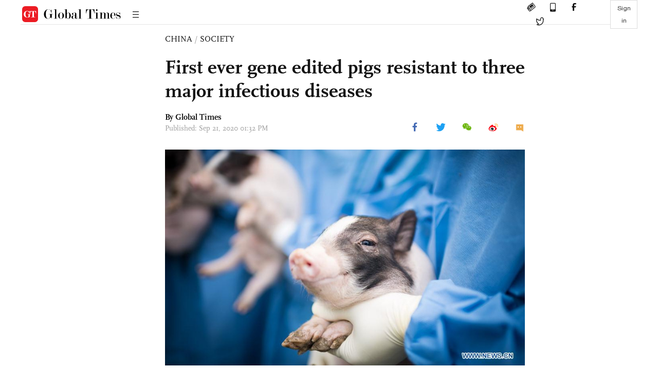

--- FILE ---
content_type: text/html
request_url: https://www.globaltimes.cn/page/202009/1201535.shtml
body_size: 2754
content:
<!DOCTYPE html
    PUBLIC "-//W3C//DTD XHTML 1.0 Transitional//EN" "http://www.w3.org/TR/xhtml1/DTD/xhtml1-transitional.dtd">
<html xmlns="http://www.w3.org/1999/xhtml">

<head>
    <meta http-equiv="Content-Type" content="text/html; charset=utf-8" />
    <title>First ever gene edited pigs resistant to three major infectious diseases - Global Times</title>
    <meta name="viewport" content="width=device-width, initial-scale=1.0">
    <meta http-equiv="X-UA-Compatible" content="IE=edge,chrome=1">
    <!--<meta http-equiv="X-UA-Compatible" content="IE=10; IE=9; IE=EDGE">-->
    <meta content="text/html; charset=UTF-8" http-equiv="Content-Type" />
    <meta content="text/javascript" http-equiv="Content-Script-Type" />
    <meta content="text/css" http-equiv="Content-Style-Type" />
    <meta id="MetaDescription" name="DESCRIPTION" content="Researchers from the Chinese Academy of Agricultural Sciences (CAAS) recently developed the world’s first breeding material that has made pigs resistant to three major infectious diseases through gene editing, while allowing pigs to maintain normal functions, People’s Daily reported on Monday. " />
    <meta id="MetaImage" name="Logo" content="https://www.globaltimes.cn/Portals/0/attachment/2020/2020-09-21/c1169a98-2528-4f9f-8084-744e7e1beafc_s.jpeg" />
    <meta id="MetaKeywords" name="KEYWORDS" content="" />
    <meta id="MetaCopyright" name="COPYRIGHT" content="Copyright 2021 by The Global Times" />
    <meta id="MetaAuthor" name="AUTHOR" content="Global Times" />
    <meta id="content_show_type" content="图文" />
    <meta id="channel_name" content="CHINA,Society" />
    <meta id="channel_id" content="6,47" />
    <meta id="author_name" content="Global Times" />
    <meta name="RESOURCE-TYPE" content="DOCUMENT" />
    <meta name="DISTRIBUTION" content="GLOBAL" />
    <meta id="MetaRobots" name="ROBOTS" content="INDEX, FOLLOW" />
    <meta name="REVISIT-AFTER" content="1 DAYS" />
    <meta name="RATING" content="GENERAL" />
    <meta name="viewport" content="width=device-width, initial-scale=1.0">
    <meta name="twitter:image" content="https://www.globaltimes.cn/Portals/0/attachment/2020/2020-09-21/c1169a98-2528-4f9f-8084-744e7e1beafc.jpeg">
    <meta name="twitter:card" content="summary_large_image">
    <meta name="twitter:site" content="@globaltimesnews">
    <meta name="twitter:url" content="https://www.globaltimes.cn/page/202009/1201535.shtml">
    <meta name="twitter:title" content="First ever gene edited pigs resistant to three major infectious diseases">
    <meta name="twitter:description" content="Researchers from the Chinese Academy of Agricultural Sciences (CAAS) recently developed the world’s first breeding material that has made pigs resistant to three major infectious diseases through gene editing, while allowing pigs to maintain normal functions, People’s Daily reported on Monday. ">
    <meta name="twitter:creator" content="@globaltimesnews">
    <meta property="og:image" content="https://www.globaltimes.cn/Portals/0/attachment/2020/2020-09-21/c1169a98-2528-4f9f-8084-744e7e1beafc.jpeg" />
    <script type="text/javascript" src="/js-n/jquery-3.7.0.min.js" language="javascript"></script>
    <script type="text/javascript" src="/js-n/jquery-migrate-3.4.0.min.js" language="javascript"></script>
    <script type="text/javascript" src="/js-n/file.js" language="javascript"></script>
    <script> load_file("/includes-n/article_head.html"); </script>
</head>

<body>
    <!-- 文章头部 -->
    <script> load_file("/includes-n/article_top.html"); </script>
    <!-- 文章内容部分 -->
    <div class="container article_section">
        <div class="row">
            <div class="article_page">
                <div class="article_left">
                    <ul class="article_left_share share_section">
                        <script> load_file("/includes-n/float_share_new.html"); </script>
                    </ul>
                </div>
                <div class="article">
                    <div class="article_top">
                        <div class="article_column"><span class="cloumm_level_one"><a href="https://www.globaltimes.cn/china/" target="_blank">CHINA</a></span>&nbsp;/&nbsp;<span class="cloumm_level_two"><a href="https://www.globaltimes.cn/china/society/" target="_blank">SOCIETY</a></span></div>
                        <div class="article_title">First ever gene edited pigs resistant to three major infectious diseases</div>
                        
                        <div class="author_share">
                            <div class="author_share_left"><span class="byline">By Global Times </span><span
                                    class="pub_time">Published: Sep 21, 2020 01:32 PM</span> </div>
                            <span class="article_top_share share_section">
                                <script> load_file("/includes-n/article_share_new.html"); </script>
                            </span>
                        </div>
                    </div>
                    <div class="article_content">
                        <div class="article_right"> <center><img style="border-left-width: 0px; border-right-width: 0px; border-bottom-width: 0px; border-top-width: 0px" src="https://www.globaltimes.cn/Portals/0//attachment/2020/2020-09-21/c1169a98-2528-4f9f-8084-744e7e1beafc.jpeg" /></center>
<p class="picture" style="font-size: 13px; font-family: Times New Roman; color: #999; margin-top: 3px">In this photo handed out by the Chinese Academy of Sciences, a pig model for Huntington's disease is pictured at a laboratory in Guangzhou, south China's Guangdong Province, March 28, 2018. A Chinese team of scientists has established a pig model of Huntington's disease (HD), an inherited neurodegenerative disease, using genetic engineering technology. In a study published in "Cell" on Thursday, researchers anticipated that the pigs could be a practical way to test treatments for HD, which is caused by a gene encoding a toxic protein that causes brain cells to die. (Photo: Xinhua)</p><br /><br />Researchers from the Chinese Academy of Agricultural Sciences (CAAS) recently developed the world’s first breeding material that has made pigs resistant to three major infectious diseases through gene editing, while allowing pigs to maintain normal functions, People’s Daily reported on Monday.&nbsp;<br /><br />The gene editing technology, co-developed by the Institute of Animal Sciences of CAAS and universities from China and Canada, can prevent pigs from being infected by porcine reproductive and respiratory syndrome, the porcine transmissible gastroenteritis virus and the porcine delta coronavirus, according to media reports.<br /><br />Research results will be published online in the international journal of biology <em>eLife</em>.<br /><br />Chief expert of the research team Li Qui explained that various infectious diseases pose great threats to the pig industry, causing hundreds of billions of dollars in economic losses in 2019 alone.&nbsp;<br /><br />The porcine reproductive and respiratory syndrome, also known as “blue ear disease,” targeted by the gene editing project, is one of the deadliest threats. It is highly contagious and can cause premature delivery, late abortion, stillbirth, weak fetuses in pregnant sows and other reproductive disorders, as well as respiratory diseases in piglets.<br /><br />The other two diseases curbed by the technology belong to the coronavirus family, and can lead to fatal diarrhea in piglets.&nbsp;<br /><br />Up until now, there has no effective way to prevent or control these diseases. Precise genome editing, however, could achieve that goal by deleting receptor genes that mediate virus invasion, therefore blocking the viruses’ entrance into the pig’s body.&nbsp;<br /><br />After years of observation, breeding, performance testing and slaughter experiments, it appears that normal reproduction and production performances of pigs are not affected by the gene editing technology, experts said.&nbsp;<br /><br />Global Times <br>
                        </div>
                    </div>
                    <script> load_file("/includes-n/article_extend1.html"); </script>
                    <div class="article_footer">
                        <div class="article_footer_share share_section">
                            <script> load_file("/includes-n/article_share_new.html"); </script>
                        </div>
                    </div>
                    <script> load_file("/includes-n/article_extend2.html"); </script>
                    <script> load_file("/includes-n/article_comment.html"); </script>
                    <script> load_file("/includes-n/article_extend3.html"); </script>
                    
                    <script> load_file("/includes-n/article_extend4.html"); </script>
                    <script> load_file("/includes-n/article_most_view.html"); </script>
                    <script> load_file("/includes-n/article_extend5.html"); </script>
                </div>
            </div>
        </div>
    </div>
    <div id="img_cover" style="display: none">
        <div class="close_cover"><img src="/img/close.png"></div>
        <img class="drag_img" src="">
    </div>
    <!-- 页面尾部 -->
    <script> load_file("/includes-n/footer.html"); </script>
    <script> load_file("/includes-n/addthis.html"); </script>
</body>
<script> load_file("/includes-n/article_bottom.html"); </script>
</html>

--- FILE ---
content_type: text/html
request_url: https://www.globaltimes.cn/includes-n/article_most_view.html
body_size: 398
content:
<div class="most_view_section">
  <div class="column_title">MOST VIEWED</div>
  <div class="footer_most_view">
    <div class="most_view_left">
      <div class="most_article"><i class="top_3">1</i><a href="https://www.globaltimes.cn/page/202601/1353908.shtml">China to fully consider Canada's reasonable demands, make final ruling based on facts: MOFCOM on Canadian canola seeds imports</a></div>

      <div class="most_article"><i class="top_3">2</i><a href="https://www.globaltimes.cn/page/202601/1353895.shtml">US procedurally withdraws from WHO amid unpaid dues; Irresponsible move risks pushing Washington into health information silo: expert</a></div>

      <div class="most_article"><i class="top_3">3</i><a href="https://www.globaltimes.cn/page/202601/1353890.shtml">Canada reportedly resumes beef exports to China after Carney’s visit; move, if confirmed, marks positive sign in bilateral ties: expert</a></div>
    </div>
    <div class="most_view_right">

      <div class="most_article"><i>4</i><a href="https://www.globaltimes.cn/page/202601/1353902.shtml">US House panel reportedly approves bill on AI chip exports; move only shows US anxiety about China’s tech rise: expert</a></div>

      <div class="most_article"><i>5</i><a href="https://www.globaltimes.cn/page/202601/1353885.shtml">Japan unqualified to seek a seat as a permanent member of UN Security Council: Chinese envoy to UN</a></div>

      <div class="most_article"><i>6</i><a href="https://www.globaltimes.cn/page/202601/1353945.shtml">China's first Type 054B frigate reaches operational capability, official media reveals amid warship's first commissioning anniversary</a></div>
    </div>
  </div>
</div>